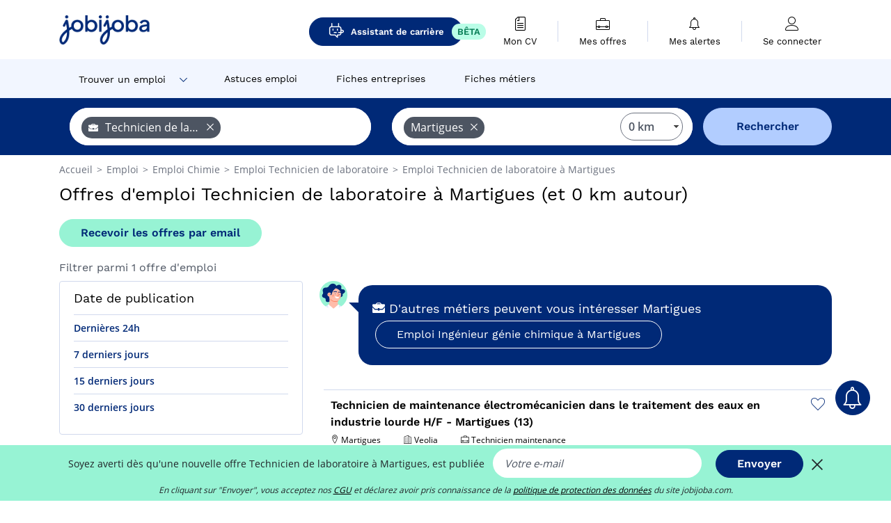

--- FILE ---
content_type: text/html; charset=UTF-8
request_url: https://www.jobijoba.com/fr/emploi/Technicien+de+laboratoire/Martigues
body_size: 10481
content:
<!DOCTYPE html>
<html lang="fr-FR">
<head>
    <meta http-equiv="content-type" content="text/html; charset=utf-8"/>
    <link rel="shortcut icon" type="image/x-icon" href="/build/images/favicon.ico"/>
    <link rel="apple-touch-icon" sizes="192x192" href="/build/images/icons/icon-192x192.png"/>
    <title>Emploi Technicien de laboratoire à Martigues - Janvier 2026 - Jobijoba</title>
    <meta name="description" content="Trouvez votre emploi de Technicien de laboratoire à Martigues parmi les 1 offres proposées par Jobijoba ➤ CDI, CDD, Stages ☑ Alertes personnalisées par mail"/>
    <link rel="canonical" href="https://www.jobijoba.com/fr/emploi/Technicien+de+laboratoire/Martigues"/>
    <meta name="theme-color" content="#ffffff">
    <meta name="viewport"
          content="width=device-width, height=device-height, initial-scale=1.0, maximum-scale=1.0, user-scalable=1"/>
    <meta name="robots" content="index, follow">
    <meta name="google" content="nositelinkssearchbox"/>
    <link rel="preconnect" href="https://jobijoba.imgix.net/">
    <link rel="preconnect" href="https://accounts.google.com"/>
    <link rel="preconnect" href="https://www.googletagmanager.com"/>
    <link rel="preconnect" href="https://sdk.privacy-center.org"/>
    <link rel="manifest" type="application/json" href="/fr/manifest.json" crossorigin="use-credentials">
    <link rel="preload" href="/build/fonts/WorkSans-Regular.393cfc4d.woff2" as="font" type="font/woff2" crossorigin="anonymous"/>
    <link rel="preload" href="/build/fonts/WorkSans-SemiBold.02545a07.woff2" as="font" type="font/woff2" crossorigin="anonymous"/>
    <link rel="preload" href="/build/fonts/open-sans-400.dfdc1a4b.woff2" as="font" type="font/woff2" crossorigin="anonymous"/>
    <link rel="preload" href="/build/fonts/icomoon.b9914f7e.woff2" as="font" type="font/woff2" crossorigin="anonymous"/>
    <meta property="og:title" content="Emploi Technicien de laboratoire à Martigues - Janvier 2026 - Jobijoba">
    <meta property="og:description" content="Trouvez votre emploi de Technicien de laboratoire à Martigues parmi les 1 offres proposées par Jobijoba ➤ CDI, CDD, Stages ☑ Alertes personnalisées par mail">
    <meta property="og:url" content="https://www.jobijoba.com/fr/emploi/Technicien+de+laboratoire/Martigues">
    <meta property="og:site_name" content="Jobijoba">
    <meta property="og:image" content="https://www.jobijoba.com/fr/build/images/logo-jobijoba-200x200.jpg">
    <meta property="og:image:type" content="image/jpeg">
    <meta property="og:image:width" content="200">
    <meta property="og:image:height" content="200">
    <meta property="og:locale" content="fr_FR">
    <meta property="og:type" content="website">

    <meta property="fb:app_id" content="169814163212" />

    <meta name="twitter:card" content="summary" />
    <meta name="twitter:site" content="@JobiJoba_FR" />

                <link rel="stylesheet" href="/build/8543.3e817814.css"><link rel="stylesheet" href="/build/8298.9407c636.css">
    
    <link rel="stylesheet" href="/build/5176.36ebcf9b.css"><link rel="stylesheet" href="/build/results.a9195d6a.css">

    



    <script nonce="DnglILKJxXMxOggGtEQgLA==">
                                    
        window.dataLayer = window.dataLayer || [];
        window.dataLayer.push({
            'categoryPage': 'search_results_index',
            'sujetPage': 'search_results',
            'typePage': 'index_jobtitle_city',                             'Metier' : 'technicien de laboratoire',
                'Domaine' : 'chimie',
                'Localite' : 'martigues',
                'jobCounter' : 1,
                    });
    </script>

    <script nonce="DnglILKJxXMxOggGtEQgLA==" type="text/javascript">
        var _paq = window._paq || [];
    </script>

    <!-- Google Tag Manager -->
<script nonce="DnglILKJxXMxOggGtEQgLA==">
window.didomiOnReady = window.didomiOnReady || [];
window.didomiOnReady.push(function () {
    (function(w,d,s,l,i){w[l]=w[l]||[];w[l].push({'gtm.start':
        new Date().getTime(),event:'gtm.js'});var f=d.getElementsByTagName(s)[0],
        j=d.createElement(s),dl=l!='dataLayer'?'&l='+l:'';j.async=true;j.src=
        'https://www.googletagmanager.com/gtm.js?id='+i+dl;f.parentNode.insertBefore(j,f);
    })(window,document,'script','dataLayer','GTM-MZGGGQS');
});
</script>
<!-- End Google Tag Manager -->


        </head>
<body>

        
            <header>
    <div id="header-wrapper" class="header-container" itemscope itemtype="http://www.schema.org/SiteNavigationElement">
        <div id="header-navbar-anchor"></div>
        <div class="navbar header-navbar py-0">
            <button type="button" class="header-navbar-menu js-menu">
                <div class="line-1"></div>
                <div class="line-2"></div>
                <div class="line-3"></div>
            </button>
            <div class="container navbar-container">
                <a class="navbar-brand d-flex align-items-center" href="/fr/">
                    <img class="navbar-logo" src="/build/images/logo_jobijoba.png?v2025-01-21" alt="Emploi" title="Emploi" width="255" height="70">
                </a>
                <div class="nav navbar-right navbar-links d-flex align-items-center">
                                            <a class="button-primary navbar-link-gpt-search results-button"
                           href="/fr/job-assistant" itemprop="url">
                            <span class="icon-gpt-search"></span>
                            <span itemprop="name">Assistant de carrière</span>
                            <span class="button-beta">BÊTA</span>
                        </a>

                                                                <div class="navbar-links-group">
                                                    <a class="navbar-link d-flex flex-md-row flex-lg-column " href="/fr/cv" rel="nofollow" itemprop="url">
                                <span class="navbar-link-icon icon-resume-file"></span>
                                <span class="navbar-link-label" itemprop="name">Mon CV</span>
                                                                <span class="border-active"></span>
                            </a>
                            <span class="navbar-link-separator"></span>
                                                <div class="navbar-link d-flex flex-md-row flex-lg-column " data-href="/fr/my-search-history" itemprop="url">
                            <span class="navbar-link-icon icon-resume-briefcase"></span>
                            <span class="navbar-link-label" itemprop="name">Mes offres</span>
                            <span class="border-active"></span>
                        </div>
                        <span class="navbar-link-separator"></span>
                        <div class="navbar-link d-flex flex-md-row flex-lg-column " data-href="/fr/my-alerts" itemprop="url">
                            <span class="navbar-link-icon icon-bell"></span>
                            <span class="navbar-link-label" itemprop="name">Mes alertes</span>
                            <span class="border-active"></span>
                        </div>
                        <span class="navbar-link-separator"></span>
                        <a class="navbar-link d-flex flex-md-row flex-lg-column " href="/fr/my-profile" rel="nofollow" itemprop="url">
                            <span class="navbar-link-icon icon-user-account"></span>
                            <span class="navbar-link-label" itemprop="name">
                                                                    Se connecter                                                            </span>
                            <span class="border-active"></span>
                        </a>
                    </div>
                </div>
            </div>
                            <button type="button" class="navbar-toggle navbar-search d-sm-block d-md-block d-lg-none">
                    <span class="icon-search"></span>
                </button>
                    </div>

        <div class="header-subnavbar py-0">
            <div class="container subnavbar-container">
                <div class="subnavbar">
                    <div class="subnavbar-links-group d-flex">
                                                                                    <div class="col-lg-2 subnavbar-link-job dropdown-button d-flex align-items-center p-0">
                                    <a itemprop="url" href="/fr/emploi"  class="subnavbar-link">
                                        <span itemprop="name">Trouver un emploi</span>
                                    </a>
                                    <span class="subnavbar-link-job-icon icon-arrow-down2"></span>
                                </div>
                                <div class="dropdown-content">
                                    <div class="container dropdown-content-container d-flex flex-column align-items-start">
                                        <div class="dropdown-content-title">TYPE DE CONTRAT</div>
                                        <div class="dropdown-content-link" data-href="/fr/emploi" itemprop="url"><span itemprop="name">Emploi CDI/CDD</span></div>
                                        <a class="dropdown-content-link" href="/fr/interim" itemprop="url"><span itemprop="name">Missions d'intérim</span></a>
                                        <a class="dropdown-content-link" href="/fr/alternance" itemprop="url"><span itemprop="name">Offres d'alternance</span></a>
                                    </div>
                                </div>
                                                                                                                                                                        <a itemprop="url" href="/fr/dossiers"
                                    class="subnavbar-link d-flex align-items-center ">
                                    <span itemprop="name">Astuces emploi</span>
                                </a>
                                                                                                                                                <a itemprop="url" href="/fr/entreprises"
                                    class="subnavbar-link d-flex align-items-center ">
                                    <span itemprop="name">Fiches entreprises</span>
                                </a>
                                                                                                                                                <a itemprop="url" href="/fr/fiches-metiers"
                                    class="subnavbar-link d-flex align-items-center ">
                                    <span itemprop="name">Fiches métiers</span>
                                </a>
                                                                        </div>
                </div>
            </div>
        </div>

    </div>

    </header>
    
        
<div id="form">
    <div id="header-search-box-anchor"></div>
    <div id="header-search-box" class="search-box-common">
        <img alt="" src="/build/images/cover-home.jpg" class="search-box-img d-flex d-lg-none d-xl-none" srcset="/build/images/cover-home-576.jpg 576w, /build/images/cover-home-768.jpg 768w, /build/images/cover-home-992.jpg 992w, /build/images/cover-home-1200.jpg 1200w">
        <div class="container container-searchbox">
            <div id="search-box">
                <div class="clearfix d-flex flex-column flex-lg-row">
                    <div id="form_what" class="suggest col-12 col-lg-5">
                        <div id="form_what_input"
                             data-text="Quel emploi recherchez-vous ?"
                             class="w-100">
                        </div>
                    </div>

                                            <div id="form_where" class="suggest col-12 col-lg-5">
                            <div id="form_where_perimeter">
                                <select id="form_where_perimeter_select" class="ui-multiselect-perimeter">
                                                                            <option value="0" class="perimeter-option" selected>
                                            0 km
                                        </option>
                                                                            <option value="10" class="perimeter-option" >
                                            10 km
                                        </option>
                                                                            <option value="15" class="perimeter-option" >
                                            15 km
                                        </option>
                                                                            <option value="20" class="perimeter-option" >
                                            20 km
                                        </option>
                                                                            <option value="50" class="perimeter-option" >
                                            50 km
                                        </option>
                                                                    </select>
                            </div>
                            <div id="form_where_input" data-text="Où ?" class="w-100"></div>
                        </div>
                    
                    <span id="form_submit_btn" class="search-box-button col-12 col-lg-2">Rechercher</span>
                </div>
            </div>
        </div>
    </div>
</div>

    


    
            <div class="container">
                <div id="wo-breadcrumbs" class="c_breadcrumb" itemscope itemtype="http://schema.org/BreadcrumbList">
        <span itemprop="itemListElement" itemscope itemtype="http://schema.org/ListItem">
            <a itemprop="item" href="/fr/" title="Accueil">
                <span itemprop="name">
                    Accueil                </span>
                <meta itemprop="position" content="1" />
            </a>
        </span>

                    <span class="wo-separator"> &gt; </span>
            <span itemprop="itemListElement" itemscope itemtype="http://schema.org/ListItem">
                                <a itemprop="item" href="/fr/emploi" title="Emploi">
                                    <span itemprop="name">
                        Emploi
                    </span>
                    <meta itemprop="position" content="2" />
                                </a>
                            </span>
                    <span class="wo-separator"> &gt; </span>
            <span itemprop="itemListElement" itemscope itemtype="http://schema.org/ListItem">
                                <a itemprop="item" href="/fr/emploi/Chimie" title="Emploi Chimie ">
                                    <span itemprop="name">
                        Emploi Chimie 
                    </span>
                    <meta itemprop="position" content="3" />
                                </a>
                            </span>
                    <span class="wo-separator"> &gt; </span>
            <span itemprop="itemListElement" itemscope itemtype="http://schema.org/ListItem">
                                <a itemprop="item" href="/fr/emploi/Technicien+de+laboratoire" title="Emploi Technicien de laboratoire ">
                                    <span itemprop="name">
                        Emploi Technicien de laboratoire 
                    </span>
                    <meta itemprop="position" content="4" />
                                </a>
                            </span>
                    <span class="wo-separator"> &gt; </span>
            <span itemprop="itemListElement" itemscope itemtype="http://schema.org/ListItem">
                                <a itemprop="item" href="/fr/emploi/Technicien+de+laboratoire/Martigues" title="Emploi Technicien de laboratoire à Martigues">
                                    <span itemprop="name">
                        Emploi Technicien de laboratoire à Martigues
                    </span>
                    <meta itemprop="position" content="5" />
                                </a>
                            </span>
            </div>

        </div>
    
    <div class="container results-container">
        <div class="results-header row">
            <div class="col-12">
                <h1 class="results-h1 jj-text-xlarge">
                    Offres d&#039;emploi Technicien de laboratoire à Martigues (et 0 km autour)
                </h1>
                <span class="alert-button button-secondary c_button" data-search-id="" data-origin="top" data-url="https://www.jobijoba.com/fr/alert/create">
                    Recevoir les offres par email
                </span>
            </div>
        </div>
        <div class="row">
            <div class="filters col-12 col-lg-4">
            <div class="row">
            <div class="col-md-12 clearfix">
                
            </div>
        </div>
        <h2 id="filter-title" class="filter-h2 d-flex justify-content-between jj-text-xsmall">
        Filtrer parmi 1 offre d&#039;emploi
        <span class="mobile-icon">
            <span class="icon-arrow-down2"></span>
            <span class="icon-arrow-up2"></span>
        </span>
    </h2>
    
        
    <div class="filter-card" id="publication_date">
        <div class="filter-card-header d-flex justify-content-between">
            Date de publication
            <span class="mobile-icon">
                <span class="icon-arrow-down2"></span>
                <span class="icon-arrow-up2"></span>
            </span>
        </div>
        <div class="filter-card-body">
                                                                    <div class="jj-border">
                                            <div data-href="/fr/query/?what=Technicien%2Bde%2Blaboratoire&amp;where=Martigues&amp;where_type=city&amp;perimeter=0&amp;period=24_hours" class="filter-link">
                            Dernières 24h
                        </div>
                    
                </div>
                                                                    <div class="jj-border">
                                            <div data-href="/fr/query/?what=Technicien%2Bde%2Blaboratoire&amp;where=Martigues&amp;where_type=city&amp;perimeter=0&amp;period=7_days" class="filter-link">
                            7 derniers jours
                        </div>
                    
                </div>
                                                                    <div class="jj-border">
                                            <div data-href="/fr/query/?what=Technicien%2Bde%2Blaboratoire&amp;where=Martigues&amp;where_type=city&amp;perimeter=0&amp;period=15_days" class="filter-link">
                            15 derniers jours
                        </div>
                    
                </div>
                                                                    <div class="jj-border">
                                            <div data-href="/fr/query/?what=Technicien%2Bde%2Blaboratoire&amp;where=Martigues&amp;where_type=city&amp;perimeter=0&amp;period=30_days" class="filter-link">
                            30 derniers jours
                        </div>
                    
                </div>
                    </div>
    </div>
            <div class="filter-card" id="contract_type">
        <div class="filter-card-header d-flex justify-content-between">
            Contrats
            <span class="mobile-icon">
                <span class="icon-arrow-down2"></span>
                <span class="icon-arrow-up2"></span>
            </span>
        </div>
        <div class="filter-card-body">
            
                            <div class="jj-border">
                    <label class="contract-type-label" for="CDI">
                    <input id="CDI" type="checkbox" value="CDI" >
                    <span class="contract-label">
                        CDI
                    </span>
                    </label>
                </div>
                            <div class="jj-border">
                    <label class="contract-type-label" for="Intérim">
                    <input id="Intérim" type="checkbox" value="Intérim" >
                    <span class="contract-label">
                        Intérim
                    </span>
                    </label>
                </div>
                            <div class="jj-border">
                    <label class="contract-type-label" for="CDD">
                    <input id="CDD" type="checkbox" value="CDD" >
                    <span class="contract-label">
                        CDD
                    </span>
                    </label>
                </div>
                            <div class="jj-border">
                    <label class="contract-type-label" for="Indépendant">
                    <input id="Indépendant" type="checkbox" value="Indépendant" >
                    <span class="contract-label">
                        Indépendant
                    </span>
                    </label>
                </div>
                            <div class="jj-border">
                    <label class="contract-type-label" for="Stage">
                    <input id="Stage" type="checkbox" value="Stage" >
                    <span class="contract-label">
                        Stage
                    </span>
                    </label>
                </div>
                            <div class="jj-border">
                    <label class="contract-type-label" for="Alternance">
                    <input id="Alternance" type="checkbox" value="Alternance" >
                    <span class="contract-label">
                        Alternance
                    </span>
                    </label>
                </div>
                        <button id="contract-submit" class="button-outline" type="button" data-target="https://www.jobijoba.com/fr/query/?what=Technicien%2Bde%2Blaboratoire&amp;where=Martigues&amp;whereType=city&amp;perimeter=0">Valider</button>
        </div>
    </div>


                <div id="filters-anchor"></div>
        <div id="filters-fixed" style="display: none;">
            <div class="filter-card-header">
                <p class="filter-fixed-title">Modifier mes filtres</p>
            </div>
            <div class="filter-card-body">
                                    <div class="border-top">
                        <a class="filter-link" href="#publication_date">Date de publication</a>
                    </div>
                                    <div class="border-top">
                        <a class="filter-link" href="#contract_type">Contrats</a>
                    </div>
                            </div>
        </div>
    </div>            <div class="right-column col-12 col-lg-8">
    

    
                

<div class="coach-bubble jobtitle">
    <img class="coach" src="/build/images/results/coach.png" alt="coach"/>
    <div class="coach-title">
                                <span class="icon-briefcase"></span>
                                                 D&#039;autres métiers peuvent vous intéresser Martigues

    </div>

            <div class="content jj-text-small">
                                                                        <a class="button-primary btn-link  m-1" href="/fr/emploi/Ingenieur+genie+chimique/Martigues">
                            Emploi Ingénieur génie chimique à Martigues
                        </a>
                                                        </div>
    </div>
            

    <div class="offers">
                    




<div class="offer" data-id="ad_11a71b87e2e4532164867ad99106a469">
    <div class="actions float-right d-flex">
        <span class="icon-save-ad  icon-heart-empty js-save-ad "
              title="Sauvegarder l'offre"></span>
    </div>

            <div data-atc="uggcf://jjj=pt=wbovwbon=pt=pbz/se/erqverpg/bssre/54/11n71o87r2r4532164867nq99106n469" class="offer-link encoded-offer-link js-target" data-product="{&quot;event&quot;:&quot;productClick&quot;,&quot;email&quot;:&quot;&quot;,&quot;ecommerce&quot;:{&quot;click&quot;:{&quot;actionField&quot;:{&quot;list&quot;:&quot;search_results_index&quot;},&quot;products&quot;:[{&quot;name&quot;:&quot;Technicien de maintenance \u00e9lectrom\u00e9canicien dans le traitement des eaux en industrie lourde H\/F - Martigues (13)&quot;,&quot;id&quot;:&quot;11a71b87e2e4532164867ad99106a469&quot;,&quot;price&quot;:0,&quot;brand&quot;:&quot;Veolia&quot;,&quot;category&quot;:&quot;Industrie&quot;,&quot;variant&quot;:&quot;emploi_payant_fuzzy&quot;,&quot;rhw&quot;:1342217.7019999998,&quot;chw&quot;:1341285,&quot;bhw&quot;:1342316.75,&quot;ahw&quot;:1341285,&quot;position&quot;:1,&quot;dimension24&quot;:&quot;talent.fr_bulk_direct&quot;,&quot;customerName&quot;:&quot;Talent.com Inc&quot;,&quot;mv_test&quot;:&quot;true&quot;}]}}}">
    
        <div class="offer-header">
            <p class="offer-header-title">
                Technicien de maintenance électromécanicien dans le traitement des eaux en industrie lourde H/F - Martigues (13)
            </p>

            
            <div class="offer-features">
                                    <span class="feature">
                    <span class="iconwrap">
                        <span class="icon-map-marker"></span>
                    </span>
                    <span>Martigues</span>
                                                                                </span>
                                                                    <span class="feature">
                    <span class="iconwrap">
                        <span class="icon-apartment"></span>
                    </span>
                    <span>
                        Veolia
                                            </span>
                </span>
                
                                    <span class="feature">
                        <span class="iconwrap">
                            <span class="icon-resume-briefcase"></span>
                        </span>
                        <span>Technicien maintenance</span>
                    </span>
                
                            </div>
        </div>
        <div class="d-flex justify-content-between">
            <div class="d-inline description-wrapper">
                                    <a class="permalink-link" href="https://www.jobijoba.com/fr/annonce/54/11a71b87e2e4532164867ad99106a469" title="Technicien de maintenance électromécanicien dans le traitement des eaux en industrie lourde H/F - Martigues (13)">
                        <span class="permalink-icon icon-eye2"></span>
                    </a>
                
                <span class="text-primary publication_date">
                    7 mai
                </span>
                <span class="separator">-</span>
                <span class="description">
                    <span class="d-none d-lg-inline"></span><strong>Technicien</strong> de maintenance électromécanicien dans le traitement des eaux en industrie lourde H/F -<span class="d-none d-lg-inline"> Martigues (13) Description de l'entreprise Intégrer notre</span><span> &hellip;</span>
                </span>
                            </div>
            <div class="candidate d-none d-lg-block">
                <div class="button-outline candidate-btn">
                    <span class="d-inline-flex align-items-center">
                        <span class="candidate-btn-label">Lire la suite</span>
                        <img class="thumbnailIcon" src="https://www.jobijoba.com/fr/image/partner/talent.fr_bulk_direct.gif" alt="talent.fr_bulk_direct" title="talent.fr_bulk_direct" />
                    </span>
                </div>
            </div>
        </div>

            </div>
    </div>
                                                                                            <div id="afscontainer1" class="afs-container"></div>
                                        </div>

    

<div class="coach-bubble">
    <img class="coach" src="/build/images/results/coach.png" alt="coach"/>
    <div class="description">
        <div class="widen">
            <div class="coach-title">
                <span class="icon"></span>
                D&#039;autres recherches similaires Technicien de laboratoire à Martigues
            </div>
            <div class="suggestions-links">
                                                                                                        
    <a class="button-primary m-1"
       href="/fr/emploi/Technicien+de+laboratoire"
       title="Emploi Technicien de laboratoire"> Emploi Technicien de laboratoire
    </a>

                                                                                        
    <a class="button-primary m-1"
       href="/fr/emploi/lieu/Martigues"
       title="Emploi à Martigues"> Emploi à Martigues
    </a>

                                                                                        
    <a class="button-primary m-1"
       href="/fr/emploi/Technicien+de+laboratoire/Bouches-du-rhone"
       title="Emploi Technicien de laboratoire en Bouches-du-Rhône"> Emploi Technicien de laboratoire en Bouches-du-Rhône
    </a>

                                                                                        
    <a class="button-primary m-1"
       href="/fr/emploi/Technicien+de+laboratoire/Provence-alpes-cote+d+azur"
       title="Emploi Technicien de laboratoire en Provence-Alpes-Côte d&#039;Azur"> Emploi Technicien de laboratoire en Provence-Alpes-Côte d&#039;Azur
    </a>

                                                </div>
                            <div class="coach-title">
                    Les secteurs suivants recrutent à Martigues&nbsp; :
                </div>
                <div class="suggestions-links">
                                                                                
    <a class="button-primary m-1"
       href="/fr/emploi/Chimie/Martigues"
       title="Emploi Chimie à Martigues"> Emploi Chimie à Martigues
    </a>

                                                            </div>
                        <div>
                            </div>
            <div>
                            </div>
        </div>
    </div>
</div>




    <div class="alert-bloc container form-green-background">

    <div class="row">
        <div class="d-none d-md-block col-md-2 px-0">
            <img src="/build/images/results/alert.png" width="100%">
        </div>

        <div class="col-12 col-md-10">
            <div class="row">
                <div class="col-12">
                    <div class="alert-title">Ne manquez pas une nouvelle offre d&#039;emploi !</div>
                                                                                                                                                            
                                        <div class="input-label">Soyez averti dès qu&#039;une nouvelle offre Technicien de laboratoire  à Martigues,  est publiée</div>
                </div>
            </div>

            <form name="search_alert" method="post" action="/fr/alert/create">
            <div class="row">
                <div class="col-12 col-md-8">
                    <input type="email" id="search_alert_email" name="search_alert[email]" required="required" placeholder="Votre e-mail" class="input w-100 js-email" />
                    <input type="hidden" id="search_alert_origin" name="search_alert[origin]" value="bottom" />
                </div>
                <div class="col-12 col-md-4">
					<button type="submit" class="button-primary w-100" data-search-id="" data-origin="bottom">
						Valider
                    </button>
                </div>
            </div>
            <div class="form-errors pt-2">
                            </div>
            <input type="hidden" id="search_alert_searchId" name="search_alert[searchId]" /><input type="hidden" id="search_alert_what" name="search_alert[what]" /><input type="hidden" id="search_alert_where" name="search_alert[where]" /><input type="hidden" id="search_alert__token" name="search_alert[_token]" data-controller="csrf-protection" value="56e15756315ca5ef43940332a.2GmBP6Mi_4wk3JjfK9jSUqYpSqhIArokdp-b60Ctbdc.gDneTpoTzfgU6-CNQZHhDexMH-Qyb4NAQc_hkSj_GaOKX9kL0nqbxgnp6w" /></form>

            <div class="row">
                <div class="col-12">
                    <p class="agreement">En cliquant sur "Valider", vous acceptez nos <span data-href="/fr/cgu" class="agreement-link">CGU</span> et déclarez avoir pris connaissance de la <span data-href="/fr/politique-confidentialite" class="agreement-link">politique de protection des données</span> du site jobijoba.com.</p>
                </div>
            </div>
        </div>
    </div>
</div>
    
    
        <div class="faq-container">
    <h2 class="faq-title">La FAQ de la recherche d&#039;emploi</h2>
    <div itemprop="mainEntity" itemscope="" itemtype="https://schema.org/FAQPage">

                                    
                    <div class="faq-wrapper" itemprop="mainEntity" itemscope="" itemtype="https://schema.org/Question">
    <div class="faq-open">
        <h3 class="faq-question-title" itemprop="name">
            <span class="icon-cash-euro"></span>
            <span class="hidden-icon">&#128182;</span>
            Comment estimer mon salaire pour le métier de Technicien de laboratoire ?
        </h3>
        <span class="arrow icon-arrow-down2 faq-arrow"></span>
    </div>
    <div class="faq-content" itemprop="acceptedAnswer" itemscope="" itemtype="https://schema.org/Answer">
        <p class="mb-0" itemprop="text">Estimez votre salaire pour le métier de Technicien de laboratoire grâce à notre analyseur de CV<br>
            <a class="button-primary faq-button" href="https://www.jobijoba.com/fr/cv?utm_source=google&utm_medium=organic&utm_campaign=faq" title="En savoir plus">En savoir plus</a>
        </p>
    </div>
</div>
                    <div class="faq-wrapper" itemprop="mainEntity" itemscope="" itemtype="https://schema.org/Question">
    <div class="faq-open">
        <h3 class="faq-question-title" itemprop="name">
            <span class="icon-resume-briefcase"></span>
            <span class="hidden-icon">&#128188;</span>
            Combien d&#039;offres sont actuellement proposées pour le métier Technicien de laboratoire sur Jobijoba ?
        </h3>
        <span class="arrow icon-arrow-down2 faq-arrow"></span>
    </div>
    <div class="faq-content" itemprop="acceptedAnswer" itemscope="" itemtype="https://schema.org/Answer">
        <p class="mb-0" itemprop="text">Jobijoba vous propose 1 offres pour le métier Technicien de laboratoire.<br>
            <a class="button-primary faq-button" href="https://www.jobijoba.com/fr/emploi/Technicien+de+laboratoire?utm_source=google&utm_medium=organic&utm_campaign=faq" title="Voir les offres d&#039;emploi">Voir les offres d&#039;emploi</a>
        </p>
    </div>
</div>
                    <div class="faq-wrapper" itemprop="mainEntity" itemscope="" itemtype="https://schema.org/Question">
    <div class="faq-open">
        <h3 class="faq-question-title" itemprop="name">
            <span class="icon-map-marker"></span>
            <span class="hidden-icon">&#128205;</span>
            Où trouver les meilleures offres d&#039;emploi pour le métier Technicien de laboratoire ?
        </h3>
        <span class="arrow icon-arrow-down2 faq-arrow"></span>
    </div>
    <div class="faq-content" itemprop="acceptedAnswer" itemscope="" itemtype="https://schema.org/Answer">
        <p class="mb-0" itemprop="text">Trouvez l&#039;emploi Technicien de laboratoire qui vous ressemble sur Jobijoba !<br>
            <a class="button-primary faq-button" href="https://www.jobijoba.com/fr/emploi/Technicien+de+laboratoire?utm_source=google&utm_medium=organic&utm_campaign=faq" title="Voir les offres d&#039;emploi">Voir les offres d&#039;emploi</a>
        </p>
    </div>
</div>
            </div>
</div>
</div>        </div>
    </div>

                
    

    
    

    <script nonce="DnglILKJxXMxOggGtEQgLA==">var pageOptions = {
    'pubId' : 'pub-1965867631231057',
    'query' : 'Emploi,\u0020Recrutement,\u0020Formation,\u0020Technicien\u0020de\u0020laboratoire\u0020Martigues',
    'hl' : "fr",
    'adPage': 1,
    'plusOnes': false,
    'sellerRatings': false,
    'fontSizeTitle': 16,
    'fontSizeDescription': 13,
    'colorTitleLink': '#006FBA',
    'colorText': '#696969',
    'colorDomainLink': '#FF2782',
    'detailedAttribution': false,
    'linkTarget' : '_blank'
};

// pub sur les pages de résultats
var adblock1 = {
    'channel' : "8702018043",
    'container' : "afscontainer1"
};

// pub sur les pages de résultats
var adblock2 = {
    'channel' : "6610199642",
    'container' : "afscontainer2"
};

// pub sur les pages de résultats
var adblock3 = {
    'channel' : "6011493098",
    'container' : "afscontainer3"
};

// pub page de resultats 0 resultat
var adblock4 = {
    'channel' : "7954115647",
    'container' : "afscontainer4"
};

// pub landing sea et permaliens
var adblock5 = {
    'channel' : "9206388845",
    'container' : "afscontainer5"
};

// pub sur la page d'offre expirée
var adblock6 = {
    'channel' : "6550821248",
    'container' : "afscontainer6"
};

function displayAdsense() {
    if(document.getElementById(adblock1.container)) {
        _googCsa('ads', pageOptions, adblock1);
    }
    if(document.getElementById(adblock2.container)) {
        _googCsa('ads', pageOptions, adblock2);
    }
    if(document.getElementById(adblock3.container)) {
        _googCsa('ads', pageOptions, adblock3);
    }
    if(document.getElementById(adblock4.container)) {
        _googCsa('ads', pageOptions, adblock4);
    }
    if(document.getElementById(adblock5.container)) {
        _googCsa('ads', pageOptions, adblock5);
    }
    if(document.getElementById(adblock6.container)) {
        _googCsa('ads', pageOptions, adblock6);
    }
}</script>

            <footer>
    <div class="container" id="footer">
        <div class="row">
            <div class="footer col-md-6 col-lg-4 d-none d-lg-block">
                <p class="h6">Jobijoba</p>
                <ul>
                                            <li><a href="/fr/dossiers" title="Conseils emploi">Conseils emploi</a></li>
                                                                <li><a href="/fr/avis-par-entreprise" title="Avis Entreprise">Avis Entreprise</a></li>
                                    </ul>
            </div>
            <div class="footer col-lg-4 d-none d-lg-block">
                <p class="h6">Trouvez des offres</p>
                <ul>
                    <li><a href="/fr/offres-d-emploi-par-metier" title="Emplois par métier">Emplois par métier</a></li>
                    <li><a href="/fr/offres-d-emploi-par-secteur" title="Emplois par secteur">Emplois par secteur</a></li>
                    <li><a href="/fr/offres-d-emploi-par-societe" title="Emplois par société">Emplois par société</a></li>
                    <li><a href="/fr/emploi-localite" title="Emplois par localité">Emplois par localité</a></li>
                                            <li><a href="/fr/offres-d-emploi-par-mots-cles" title="Emplois par mots clés">Emplois par mots clés</a></li>
                                                                <li><a href="/fr/interim" title="Missions Intérim">Missions Intérim</a></li>
                        <li><a href="/fr/alternance" title="Emploi Alternance">Emploi Alternance</a></li>
                                    </ul>
            </div>

            <div class="footer col-md-6 col-lg-4 d-none d-lg-block">
                <p class="h6">Contact / Partenariats</p>
                <ul>
                    <li><a href="/fr/contact" title="Contactez-nous" rel="nofollow" target="_blank">Contactez-nous</a></li>
                                            <li><span class="js-target" data-href="https://forms.monday.com/forms/e8166722a5f33aa0e7b55ec21e6a0b64?r=euc1" title="Publiez vos offres sur Jobijoba">Publiez vos offres sur Jobijoba</span></li>
                                                                <li><a href="/fr/affiliation-offres-emploi" title="Programme d'affiliation" target="_blank">Programme d'affiliation</a></li>
                                    </ul>
            </div>
        </div>
        <hr class="d-none d-lg-block" />
                    <div class="footer d-none d-lg-block social-networks">
                Suivez Jobijoba sur                <a href="https://www.linkedin.com/company/2681517" target="_blank" aria-hidden="true" rel="nofollow"><span class="icon-linkedin2"></span>&nbsp;Linkedin</a>
            </div>
            <hr class="d-none d-lg-block" />
                <div class="row">
            <div class="col-12 corporate">
                <p>
                <span data-href="/fr/mentions-legales" title="" target="_blank">Mentions légales</span> -
                <span data-href="/fr/cgu" title="" target="_blank">Conditions générales d'utilisation</span> -
                <span data-href="/fr/politique-confidentialite" class="gray_arrow" target="_blank">Politique de confidentialité</span> -
                <span id="didomi-preferences" class="link">Gérer mes cookies</span> -
                <a href="https://www.hellowork-group.com/fr/legal/declaration-accessibilite-jobijoba/" rel="nofollow" target="_blank">Accessibilité : Non conforme</a>
                </p>
                <p>© 2026 Jobijoba - Tous Droits Réservés</p>
                                    <p class="cnil">Les informations recueillies dans ce formulaire font l’objet d’un traitement informatique destiné à Jobijoba SA. Conformément à la loi «&nbsp;informatique et libertés&nbsp;» du 6 janvier 1978 modifiée, vous disposez d’un droit d’accès et de rectification aux informations qui vous concernent. Vous pouvez également, pour des motifs légitimes, vous opposer au traitement des données vous concernant. Pour en savoir plus, <a href="https://www.cnil.fr/fr/comprendre-vos-droits" target="_blank" rel="nofollow">consultez vos droits sur le site de la CNIL</a>.</p>
                            </div>
        </div>
    </div>
</footer>
<div id="dialog" class="modal fade" style="" tabindex="-1">
    <div class="modal-dialog">
        <div class="modal-content">
            <div class="modal-header ">
                <button type="button" class="close d-flex justify-content-center align-items-center" data-dismiss="modal" aria-hidden="true"><span class="icon icon-close-thin"></span></button>
                <div class="modal-title text-center" style="">
                    <span class="title"></span>
                </div>
            </div>
            <div class="modal-body px-4">
                
            </div>
        </div>
    </div>
</div>


    
<div class="bottom-banners fixed-bottom w-100 p-0">
    
    
            <div id="alert-bell-button-wrapper">
    <div id="alert-bell-button" data-search-id="" data-origin="bell">
        <span class="icon-bell"></span>
        <span id="text-alert-button">Créer une alerte</span>
    </div>
</div>            <div id="alert-sticky-banner-wrapper" class="form-green-background">
        <form name="search_alert" method="post" action="/fr/alert/create">
        <div class="justify-content-center">
                <span class="text">
                                                                                                                                        
                                        Soyez averti dès qu&#039;une nouvelle offre Technicien de laboratoire  à Martigues,  est publiée
                </span>

            <input type="email" id="search_alert_email" name="search_alert[email]" required="required" placeholder="Votre e-mail" class="input mx-2" />
            <input type="hidden" id="search_alert_origin" name="search_alert[origin]" value="sticky-bottom" />

            <button type="submit" class="button-primary mx-2" data-search-id="" data-origin="sticky-bottom">
                Envoyer
            </button>
            <span class="icon-close-thin align-middle"></span>
        </div>
        <div class="form-errors d-flex justify-content-center">
                    </div>

        <input type="hidden" id="search_alert_searchId" name="search_alert[searchId]" /><input type="hidden" id="search_alert_what" name="search_alert[what]" /><input type="hidden" id="search_alert_where" name="search_alert[where]" /><input type="hidden" id="search_alert__token" name="search_alert[_token]" data-controller="csrf-protection" value="2afcefbdced32.jJ6gxzpwsGAEU4W67C6og1DtySUGVPUjeFs4R558Q6U.1M7_tgNBghQ0ZP3ohmeb3BqInGl8OcxHTwtCPfYuN9HeqPjzSyjUKilm9g" /></form>

        <span class="help">En cliquant sur "Envoyer", vous acceptez nos <span data-href="/fr/cgu" class="agreement-link">CGU</span> et déclarez avoir pris connaissance de la <span data-href="/fr/politique-confidentialite" class="agreement-link">politique de protection des données</span> du site jobijoba.com.</span>
    </div>
    
    </div>

        <script src="/build/runtime.9e590afe.js" defer nonce="DnglILKJxXMxOggGtEQgLA=="></script><script src="/build/4692.d0237668.js" defer nonce="DnglILKJxXMxOggGtEQgLA=="></script><script src="/build/6518.d34509bc.js" defer nonce="DnglILKJxXMxOggGtEQgLA=="></script><script src="/build/7709.53166354.js" defer nonce="DnglILKJxXMxOggGtEQgLA=="></script><script src="/build/app.6a23fe16.js" defer nonce="DnglILKJxXMxOggGtEQgLA=="></script>
    <script src="/build/2779.82d75603.js" defer nonce="DnglILKJxXMxOggGtEQgLA=="></script><script src="/build/9541.249111d9.js" defer nonce="DnglILKJxXMxOggGtEQgLA=="></script><script src="/build/899.bedf921d.js" defer nonce="DnglILKJxXMxOggGtEQgLA=="></script><script src="/build/8102.0d48aeaf.js" defer nonce="DnglILKJxXMxOggGtEQgLA=="></script><script src="/build/2772.1744639b.js" defer nonce="DnglILKJxXMxOggGtEQgLA=="></script><script src="/build/8298.19c9f87c.js" defer nonce="DnglILKJxXMxOggGtEQgLA=="></script><script src="/build/base.6633161f.js" defer nonce="DnglILKJxXMxOggGtEQgLA=="></script>

    <script src="/build/9012.781771f8.js" defer nonce="DnglILKJxXMxOggGtEQgLA=="></script><script src="/build/results.cad73e9a.js" defer nonce="DnglILKJxXMxOggGtEQgLA=="></script>

<script nonce="DnglILKJxXMxOggGtEQgLA==">
    var rootUrl = "/fr/";
    var LOGPAGEHASH = "";

    var isUserLogged = false;

    window.addEventListener("DOMContentLoaded", function () {
        window.sentry.withScope(scope => scope.setTransactionName("search_results_index"));
        window.sentry.setTag("domain", "jobijoba.com");
        window.sentry.setTag("deviceType", "computer");
    });
</script>

<script nonce="DnglILKJxXMxOggGtEQgLA==">
    if ('serviceWorker' in navigator) {
        window.addEventListener('load', function () {
            navigator.serviceWorker.register('/fr/service-worker.js', {scope: '/fr/'}).then((reg) => {
            }).catch((error) => {
            });
        });
    }
    window.displayGSI = function () {
                google.accounts.id.initialize({
            client_id: '594096631433-4ifj4t5nk4racutp8bvhprnm325m8bih.apps.googleusercontent.com',
            auto_select: window.Didomi.getUserStatus().purposes.global.disabled.length !== 0,
            callback: function (data) {
                $.post(rootUrl + "sign_in_google_one_tap", {
                    'credential': data.credential,
                    'callback_uri': "https://www.jobijoba.com/fr/emploi/Technicien+de+laboratoire/Martigues"
                }, function (response) {
                    window.location.href = JSON.parse(response).callback_url;
                });
            }
        });
        google.accounts.id.prompt();
            };
</script>

    <script nonce="DnglILKJxXMxOggGtEQgLA==">
                function addWhatTagsInput() {
                $("#form_what_input").tagsinput("add", {
            libelle: "Technicien\u0020de\u0020laboratoire",
            url: "Technicien\u002Bde\u002Blaboratoire",
            type: "jobtitle",
                    icon: "briefcase",
                });
        }

    function addWhereTagsInput() {
        $("#form_where_input").tagsinput("add", {
            libelle: "Martigues",
            url: "Martigues",
            type: "city",
        });
    }

        </script>
    <script nonce="DnglILKJxXMxOggGtEQgLA==">
        window.addEventListener("DOMContentLoaded", function () {
            
                                    
                        
                
        
if (document.readyState == 'loading') {
    window.addEventListener('DOMContentLoaded', inlineAdsTracking)
} else {
    inlineAdsTracking()
}

function inlineAdsTracking() {
    window.dataLayer = window.dataLayer || [];
    window.dataLayer.push({
        'event': 'impressionLoad',
        'ecommerce': {
            'currencyCode': 'EUR',
            'impressions': [{"name":"Technicien de maintenance \u00e9lectrom\u00e9canicien dans le traitement des eaux en industrie lourde H\/F - Martigues (13)","id":"11a71b87e2e4532164867ad99106a469","price":0,"brand":"Veolia","category":"Industrie","variant":"emploi_payant_fuzzy","list":"search_results_index","rhw":1342217.7019999998,"chw":1341285,"bhw":1342316.75,"ahw":1341285,"position":1,"dimension24":"talent.fr_bulk_direct","customerName":"Talent.com Inc"}]
        }
    });
}
        });
        </script>
    <script nonce="DnglILKJxXMxOggGtEQgLA==">
        window.addEventListener("DOMContentLoaded", function () {
                if (document.readyState == 'loading') {
        window.addEventListener('DOMContentLoaded', viewItemListEvent())
    } else {
        viewItemListEvent()
    }

    function viewItemListEvent() {
                                            dataLayer.push({'event': 'view_item_list', 'items': [{"id":"11a71b87e2e4532164867ad99106a469","location_id":"Martigues","google_business_vertical":"jobs"}]});
    }

        });
        </script>
    <script nonce="DnglILKJxXMxOggGtEQgLA==">
        window.addEventListener("DOMContentLoaded", function () {
            


        });
        </script>

<script nonce="DnglILKJxXMxOggGtEQgLA==" type="text/javascript">
    window.didomiConfig = {
        links: {
            privacy: 'https://www.jobijoba.com/fr/politique-confidentialite'
        },
        languages: {
            enabled: ['fr']
        }
    };
</script>
<script nonce="DnglILKJxXMxOggGtEQgLA==" type="text/javascript">window.gdprAppliesGlobally=false;(function(){(function(e,r){var t=document.createElement("link");t.rel="preconnect";t.as="script";var n=document.createElement("link");n.rel="dns-prefetch";n.as="script";var i=document.createElement("link");i.rel="preload";i.as="script";var o=document.createElement("script");o.id="spcloader";o.type="text/javascript";o["async"]=true;o.charset="utf-8";var a="https://sdk.privacy-center.org/"+e+"/loader.js?target_type=notice&target="+r;if(window.didomiConfig&&window.didomiConfig.user){var c=window.didomiConfig.user;var s=c.country;var d=c.region;if(s){a=a+"&country="+s;if(d){a=a+"&region="+d}}}t.href="https://sdk.privacy-center.org/";n.href="https://sdk.privacy-center.org/";i.href=a;o.src=a;var p=document.getElementsByTagName("script")[0];p.parentNode.insertBefore(t,p);p.parentNode.insertBefore(n,p);p.parentNode.insertBefore(i,p);p.parentNode.insertBefore(o,p)})("10db4368-5eb3-42cd-a875-91b80381831b","66JWg68F")})();</script>
</body>
</html>
